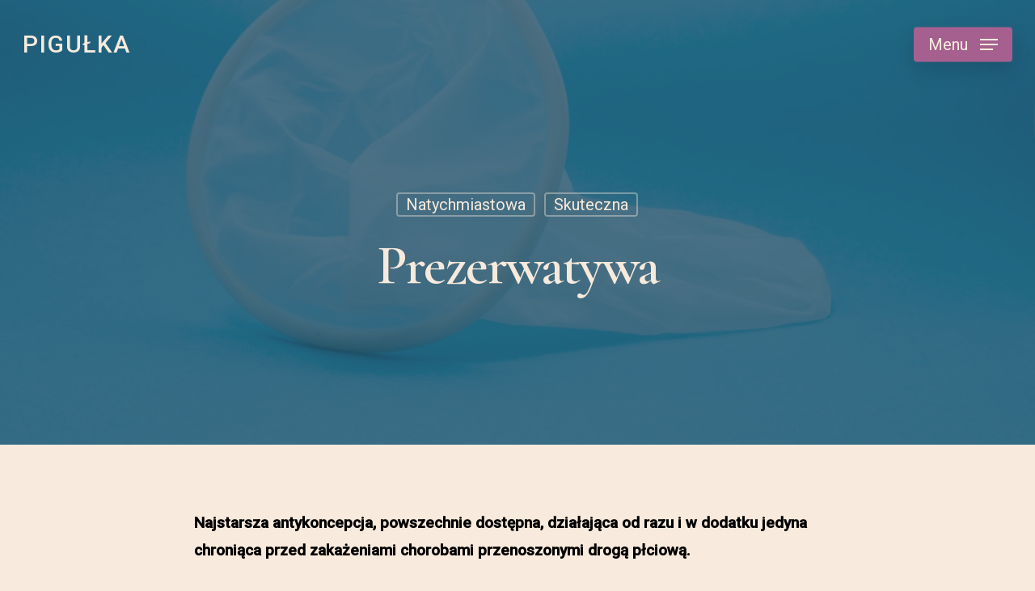

--- FILE ---
content_type: text/html; charset=UTF-8
request_url: https://pigulka.com/prezerwatywa/
body_size: 16172
content:
<!doctype html>
<html lang="pl-PL" class="no-js">
<head>
	<meta charset="UTF-8">
	<meta name="viewport" content="width=device-width, initial-scale=1, maximum-scale=1, user-scalable=0" /><meta name='robots' content='index, follow, max-image-preview:large, max-snippet:-1, max-video-preview:-1' />

	<title>Prezerwatywa - Pigułka</title>
	<meta name="description" content="Poradnik dotyczący współczesnych metod antykoncepcji - jak dokonać trafnego wyboru i poprawnego stosowania sposobów zapobiegania ciąży." />
	<link rel="canonical" href="https://pigulka.com/prezerwatywa/" />
	<meta property="og:locale" content="pl_PL" />
	<meta property="og:type" content="article" />
	<meta property="og:title" content="Prezerwatywa - Pigułka" />
	<meta property="og:description" content="Poradnik dotyczący współczesnych metod antykoncepcji - jak dokonać trafnego wyboru i poprawnego stosowania sposobów zapobiegania ciąży." />
	<meta property="og:url" content="https://pigulka.com/prezerwatywa/" />
	<meta property="og:site_name" content="Pigułka" />
	<meta property="article:published_time" content="2023-04-05T11:34:44+00:00" />
	<meta property="article:modified_time" content="2023-07-09T06:46:07+00:00" />
	<meta property="og:image" content="https://pigulka.com/wp-content/uploads/prezerwatywa-reproductive-health-supplies-coalition-13TFAniXyKI-unsplash.jpeg" />
	<meta property="og:image:width" content="1920" />
	<meta property="og:image:height" content="1227" />
	<meta property="og:image:type" content="image/jpeg" />
	<meta name="author" content="admin" />
	<meta name="twitter:card" content="summary_large_image" />
	<meta name="twitter:label1" content="Napisane przez" />
	<meta name="twitter:data1" content="admin" />
	<meta name="twitter:label2" content="Szacowany czas czytania" />
	<meta name="twitter:data2" content="1 minuta" />
	<script type="application/ld+json" class="yoast-schema-graph">{"@context":"https://schema.org","@graph":[{"@type":"Article","@id":"https://pigulka.com/prezerwatywa/#article","isPartOf":{"@id":"https://pigulka.com/prezerwatywa/"},"author":{"name":"admin","@id":"https://pigulka.com/#/schema/person/3f9233535d0bf14d2b2454c62cb920f1"},"headline":"Prezerwatywa","datePublished":"2023-04-05T11:34:44+00:00","dateModified":"2023-07-09T06:46:07+00:00","mainEntityOfPage":{"@id":"https://pigulka.com/prezerwatywa/"},"wordCount":202,"publisher":{"@id":"https://pigulka.com/#organization"},"image":{"@id":"https://pigulka.com/prezerwatywa/#primaryimage"},"thumbnailUrl":"https://pigulka.com/wp-content/uploads/prezerwatywa-reproductive-health-supplies-coalition-13TFAniXyKI-unsplash.jpeg","articleSection":["Natychmiastowa","Skuteczna"],"inLanguage":"pl-PL"},{"@type":"WebPage","@id":"https://pigulka.com/prezerwatywa/","url":"https://pigulka.com/prezerwatywa/","name":"Prezerwatywa - Pigułka","isPartOf":{"@id":"https://pigulka.com/#website"},"primaryImageOfPage":{"@id":"https://pigulka.com/prezerwatywa/#primaryimage"},"image":{"@id":"https://pigulka.com/prezerwatywa/#primaryimage"},"thumbnailUrl":"https://pigulka.com/wp-content/uploads/prezerwatywa-reproductive-health-supplies-coalition-13TFAniXyKI-unsplash.jpeg","datePublished":"2023-04-05T11:34:44+00:00","dateModified":"2023-07-09T06:46:07+00:00","description":"Poradnik dotyczący współczesnych metod antykoncepcji - jak dokonać trafnego wyboru i poprawnego stosowania sposobów zapobiegania ciąży.","breadcrumb":{"@id":"https://pigulka.com/prezerwatywa/#breadcrumb"},"inLanguage":"pl-PL","potentialAction":[{"@type":"ReadAction","target":["https://pigulka.com/prezerwatywa/"]}]},{"@type":"ImageObject","inLanguage":"pl-PL","@id":"https://pigulka.com/prezerwatywa/#primaryimage","url":"https://pigulka.com/wp-content/uploads/prezerwatywa-reproductive-health-supplies-coalition-13TFAniXyKI-unsplash.jpeg","contentUrl":"https://pigulka.com/wp-content/uploads/prezerwatywa-reproductive-health-supplies-coalition-13TFAniXyKI-unsplash.jpeg","width":1920,"height":1227,"caption":"Prezerwatywa"},{"@type":"BreadcrumbList","@id":"https://pigulka.com/prezerwatywa/#breadcrumb","itemListElement":[{"@type":"ListItem","position":1,"name":"Strona główna","item":"https://pigulka.com/"},{"@type":"ListItem","position":2,"name":"Prezerwatywa"}]},{"@type":"WebSite","@id":"https://pigulka.com/#website","url":"https://pigulka.com/","name":"Pigułka","description":"Prosto o antykoncepcji – porady, informacje, środki","publisher":{"@id":"https://pigulka.com/#organization"},"potentialAction":[{"@type":"SearchAction","target":{"@type":"EntryPoint","urlTemplate":"https://pigulka.com/?s={search_term_string}"},"query-input":"required name=search_term_string"}],"inLanguage":"pl-PL"},{"@type":"Organization","@id":"https://pigulka.com/#organization","name":"Pigułka.com","url":"https://pigulka.com/","logo":{"@type":"ImageObject","inLanguage":"pl-PL","@id":"https://pigulka.com/#/schema/logo/image/","url":"https://pigulka.com/wp-content/uploads/pigulka-cover.png","contentUrl":"https://pigulka.com/wp-content/uploads/pigulka-cover.png","width":1200,"height":675,"caption":"Pigułka.com"},"image":{"@id":"https://pigulka.com/#/schema/logo/image/"}},{"@type":"Person","@id":"https://pigulka.com/#/schema/person/3f9233535d0bf14d2b2454c62cb920f1","name":"admin","image":{"@type":"ImageObject","inLanguage":"pl-PL","@id":"https://pigulka.com/#/schema/person/image/","url":"https://secure.gravatar.com/avatar/1b9604188e5e4004e6016aa0dcc737d92c91919f140e8aaf4dcea1524ab81530?s=96&d=mm&r=g","contentUrl":"https://secure.gravatar.com/avatar/1b9604188e5e4004e6016aa0dcc737d92c91919f140e8aaf4dcea1524ab81530?s=96&d=mm&r=g","caption":"admin"},"sameAs":["http://pigulka.com"]}]}</script>


<link rel='dns-prefetch' href='//fonts.googleapis.com' />
<link rel="alternate" type="application/rss+xml" title="Pigułka &raquo; Kanał z wpisami" href="https://pigulka.com/feed/" />
<link rel="alternate" title="oEmbed (JSON)" type="application/json+oembed" href="https://pigulka.com/wp-json/oembed/1.0/embed?url=https%3A%2F%2Fpigulka.com%2Fprezerwatywa%2F" />
<link rel="alternate" title="oEmbed (XML)" type="text/xml+oembed" href="https://pigulka.com/wp-json/oembed/1.0/embed?url=https%3A%2F%2Fpigulka.com%2Fprezerwatywa%2F&#038;format=xml" />
<style id='wp-img-auto-sizes-contain-inline-css' type='text/css'>
img:is([sizes=auto i],[sizes^="auto," i]){contain-intrinsic-size:3000px 1500px}
/*# sourceURL=wp-img-auto-sizes-contain-inline-css */
</style>
<style id='wp-emoji-styles-inline-css' type='text/css'>

	img.wp-smiley, img.emoji {
		display: inline !important;
		border: none !important;
		box-shadow: none !important;
		height: 1em !important;
		width: 1em !important;
		margin: 0 0.07em !important;
		vertical-align: -0.1em !important;
		background: none !important;
		padding: 0 !important;
	}
/*# sourceURL=wp-emoji-styles-inline-css */
</style>
<style id='wp-block-library-inline-css' type='text/css'>
:root{--wp-block-synced-color:#7a00df;--wp-block-synced-color--rgb:122,0,223;--wp-bound-block-color:var(--wp-block-synced-color);--wp-editor-canvas-background:#ddd;--wp-admin-theme-color:#007cba;--wp-admin-theme-color--rgb:0,124,186;--wp-admin-theme-color-darker-10:#006ba1;--wp-admin-theme-color-darker-10--rgb:0,107,160.5;--wp-admin-theme-color-darker-20:#005a87;--wp-admin-theme-color-darker-20--rgb:0,90,135;--wp-admin-border-width-focus:2px}@media (min-resolution:192dpi){:root{--wp-admin-border-width-focus:1.5px}}.wp-element-button{cursor:pointer}:root .has-very-light-gray-background-color{background-color:#eee}:root .has-very-dark-gray-background-color{background-color:#313131}:root .has-very-light-gray-color{color:#eee}:root .has-very-dark-gray-color{color:#313131}:root .has-vivid-green-cyan-to-vivid-cyan-blue-gradient-background{background:linear-gradient(135deg,#00d084,#0693e3)}:root .has-purple-crush-gradient-background{background:linear-gradient(135deg,#34e2e4,#4721fb 50%,#ab1dfe)}:root .has-hazy-dawn-gradient-background{background:linear-gradient(135deg,#faaca8,#dad0ec)}:root .has-subdued-olive-gradient-background{background:linear-gradient(135deg,#fafae1,#67a671)}:root .has-atomic-cream-gradient-background{background:linear-gradient(135deg,#fdd79a,#004a59)}:root .has-nightshade-gradient-background{background:linear-gradient(135deg,#330968,#31cdcf)}:root .has-midnight-gradient-background{background:linear-gradient(135deg,#020381,#2874fc)}:root{--wp--preset--font-size--normal:16px;--wp--preset--font-size--huge:42px}.has-regular-font-size{font-size:1em}.has-larger-font-size{font-size:2.625em}.has-normal-font-size{font-size:var(--wp--preset--font-size--normal)}.has-huge-font-size{font-size:var(--wp--preset--font-size--huge)}.has-text-align-center{text-align:center}.has-text-align-left{text-align:left}.has-text-align-right{text-align:right}.has-fit-text{white-space:nowrap!important}#end-resizable-editor-section{display:none}.aligncenter{clear:both}.items-justified-left{justify-content:flex-start}.items-justified-center{justify-content:center}.items-justified-right{justify-content:flex-end}.items-justified-space-between{justify-content:space-between}.screen-reader-text{border:0;clip-path:inset(50%);height:1px;margin:-1px;overflow:hidden;padding:0;position:absolute;width:1px;word-wrap:normal!important}.screen-reader-text:focus{background-color:#ddd;clip-path:none;color:#444;display:block;font-size:1em;height:auto;left:5px;line-height:normal;padding:15px 23px 14px;text-decoration:none;top:5px;width:auto;z-index:100000}html :where(.has-border-color){border-style:solid}html :where([style*=border-top-color]){border-top-style:solid}html :where([style*=border-right-color]){border-right-style:solid}html :where([style*=border-bottom-color]){border-bottom-style:solid}html :where([style*=border-left-color]){border-left-style:solid}html :where([style*=border-width]){border-style:solid}html :where([style*=border-top-width]){border-top-style:solid}html :where([style*=border-right-width]){border-right-style:solid}html :where([style*=border-bottom-width]){border-bottom-style:solid}html :where([style*=border-left-width]){border-left-style:solid}html :where(img[class*=wp-image-]){height:auto;max-width:100%}:where(figure){margin:0 0 1em}html :where(.is-position-sticky){--wp-admin--admin-bar--position-offset:var(--wp-admin--admin-bar--height,0px)}@media screen and (max-width:600px){html :where(.is-position-sticky){--wp-admin--admin-bar--position-offset:0px}}

/*# sourceURL=wp-block-library-inline-css */
</style><style id='global-styles-inline-css' type='text/css'>
:root{--wp--preset--aspect-ratio--square: 1;--wp--preset--aspect-ratio--4-3: 4/3;--wp--preset--aspect-ratio--3-4: 3/4;--wp--preset--aspect-ratio--3-2: 3/2;--wp--preset--aspect-ratio--2-3: 2/3;--wp--preset--aspect-ratio--16-9: 16/9;--wp--preset--aspect-ratio--9-16: 9/16;--wp--preset--color--black: #000000;--wp--preset--color--cyan-bluish-gray: #abb8c3;--wp--preset--color--white: #ffffff;--wp--preset--color--pale-pink: #f78da7;--wp--preset--color--vivid-red: #cf2e2e;--wp--preset--color--luminous-vivid-orange: #ff6900;--wp--preset--color--luminous-vivid-amber: #fcb900;--wp--preset--color--light-green-cyan: #7bdcb5;--wp--preset--color--vivid-green-cyan: #00d084;--wp--preset--color--pale-cyan-blue: #8ed1fc;--wp--preset--color--vivid-cyan-blue: #0693e3;--wp--preset--color--vivid-purple: #9b51e0;--wp--preset--gradient--vivid-cyan-blue-to-vivid-purple: linear-gradient(135deg,rgb(6,147,227) 0%,rgb(155,81,224) 100%);--wp--preset--gradient--light-green-cyan-to-vivid-green-cyan: linear-gradient(135deg,rgb(122,220,180) 0%,rgb(0,208,130) 100%);--wp--preset--gradient--luminous-vivid-amber-to-luminous-vivid-orange: linear-gradient(135deg,rgb(252,185,0) 0%,rgb(255,105,0) 100%);--wp--preset--gradient--luminous-vivid-orange-to-vivid-red: linear-gradient(135deg,rgb(255,105,0) 0%,rgb(207,46,46) 100%);--wp--preset--gradient--very-light-gray-to-cyan-bluish-gray: linear-gradient(135deg,rgb(238,238,238) 0%,rgb(169,184,195) 100%);--wp--preset--gradient--cool-to-warm-spectrum: linear-gradient(135deg,rgb(74,234,220) 0%,rgb(151,120,209) 20%,rgb(207,42,186) 40%,rgb(238,44,130) 60%,rgb(251,105,98) 80%,rgb(254,248,76) 100%);--wp--preset--gradient--blush-light-purple: linear-gradient(135deg,rgb(255,206,236) 0%,rgb(152,150,240) 100%);--wp--preset--gradient--blush-bordeaux: linear-gradient(135deg,rgb(254,205,165) 0%,rgb(254,45,45) 50%,rgb(107,0,62) 100%);--wp--preset--gradient--luminous-dusk: linear-gradient(135deg,rgb(255,203,112) 0%,rgb(199,81,192) 50%,rgb(65,88,208) 100%);--wp--preset--gradient--pale-ocean: linear-gradient(135deg,rgb(255,245,203) 0%,rgb(182,227,212) 50%,rgb(51,167,181) 100%);--wp--preset--gradient--electric-grass: linear-gradient(135deg,rgb(202,248,128) 0%,rgb(113,206,126) 100%);--wp--preset--gradient--midnight: linear-gradient(135deg,rgb(2,3,129) 0%,rgb(40,116,252) 100%);--wp--preset--font-size--small: 13px;--wp--preset--font-size--medium: 20px;--wp--preset--font-size--large: 36px;--wp--preset--font-size--x-large: 42px;--wp--preset--spacing--20: 0.44rem;--wp--preset--spacing--30: 0.67rem;--wp--preset--spacing--40: 1rem;--wp--preset--spacing--50: 1.5rem;--wp--preset--spacing--60: 2.25rem;--wp--preset--spacing--70: 3.38rem;--wp--preset--spacing--80: 5.06rem;--wp--preset--shadow--natural: 6px 6px 9px rgba(0, 0, 0, 0.2);--wp--preset--shadow--deep: 12px 12px 50px rgba(0, 0, 0, 0.4);--wp--preset--shadow--sharp: 6px 6px 0px rgba(0, 0, 0, 0.2);--wp--preset--shadow--outlined: 6px 6px 0px -3px rgb(255, 255, 255), 6px 6px rgb(0, 0, 0);--wp--preset--shadow--crisp: 6px 6px 0px rgb(0, 0, 0);}:where(.is-layout-flex){gap: 0.5em;}:where(.is-layout-grid){gap: 0.5em;}body .is-layout-flex{display: flex;}.is-layout-flex{flex-wrap: wrap;align-items: center;}.is-layout-flex > :is(*, div){margin: 0;}body .is-layout-grid{display: grid;}.is-layout-grid > :is(*, div){margin: 0;}:where(.wp-block-columns.is-layout-flex){gap: 2em;}:where(.wp-block-columns.is-layout-grid){gap: 2em;}:where(.wp-block-post-template.is-layout-flex){gap: 1.25em;}:where(.wp-block-post-template.is-layout-grid){gap: 1.25em;}.has-black-color{color: var(--wp--preset--color--black) !important;}.has-cyan-bluish-gray-color{color: var(--wp--preset--color--cyan-bluish-gray) !important;}.has-white-color{color: var(--wp--preset--color--white) !important;}.has-pale-pink-color{color: var(--wp--preset--color--pale-pink) !important;}.has-vivid-red-color{color: var(--wp--preset--color--vivid-red) !important;}.has-luminous-vivid-orange-color{color: var(--wp--preset--color--luminous-vivid-orange) !important;}.has-luminous-vivid-amber-color{color: var(--wp--preset--color--luminous-vivid-amber) !important;}.has-light-green-cyan-color{color: var(--wp--preset--color--light-green-cyan) !important;}.has-vivid-green-cyan-color{color: var(--wp--preset--color--vivid-green-cyan) !important;}.has-pale-cyan-blue-color{color: var(--wp--preset--color--pale-cyan-blue) !important;}.has-vivid-cyan-blue-color{color: var(--wp--preset--color--vivid-cyan-blue) !important;}.has-vivid-purple-color{color: var(--wp--preset--color--vivid-purple) !important;}.has-black-background-color{background-color: var(--wp--preset--color--black) !important;}.has-cyan-bluish-gray-background-color{background-color: var(--wp--preset--color--cyan-bluish-gray) !important;}.has-white-background-color{background-color: var(--wp--preset--color--white) !important;}.has-pale-pink-background-color{background-color: var(--wp--preset--color--pale-pink) !important;}.has-vivid-red-background-color{background-color: var(--wp--preset--color--vivid-red) !important;}.has-luminous-vivid-orange-background-color{background-color: var(--wp--preset--color--luminous-vivid-orange) !important;}.has-luminous-vivid-amber-background-color{background-color: var(--wp--preset--color--luminous-vivid-amber) !important;}.has-light-green-cyan-background-color{background-color: var(--wp--preset--color--light-green-cyan) !important;}.has-vivid-green-cyan-background-color{background-color: var(--wp--preset--color--vivid-green-cyan) !important;}.has-pale-cyan-blue-background-color{background-color: var(--wp--preset--color--pale-cyan-blue) !important;}.has-vivid-cyan-blue-background-color{background-color: var(--wp--preset--color--vivid-cyan-blue) !important;}.has-vivid-purple-background-color{background-color: var(--wp--preset--color--vivid-purple) !important;}.has-black-border-color{border-color: var(--wp--preset--color--black) !important;}.has-cyan-bluish-gray-border-color{border-color: var(--wp--preset--color--cyan-bluish-gray) !important;}.has-white-border-color{border-color: var(--wp--preset--color--white) !important;}.has-pale-pink-border-color{border-color: var(--wp--preset--color--pale-pink) !important;}.has-vivid-red-border-color{border-color: var(--wp--preset--color--vivid-red) !important;}.has-luminous-vivid-orange-border-color{border-color: var(--wp--preset--color--luminous-vivid-orange) !important;}.has-luminous-vivid-amber-border-color{border-color: var(--wp--preset--color--luminous-vivid-amber) !important;}.has-light-green-cyan-border-color{border-color: var(--wp--preset--color--light-green-cyan) !important;}.has-vivid-green-cyan-border-color{border-color: var(--wp--preset--color--vivid-green-cyan) !important;}.has-pale-cyan-blue-border-color{border-color: var(--wp--preset--color--pale-cyan-blue) !important;}.has-vivid-cyan-blue-border-color{border-color: var(--wp--preset--color--vivid-cyan-blue) !important;}.has-vivid-purple-border-color{border-color: var(--wp--preset--color--vivid-purple) !important;}.has-vivid-cyan-blue-to-vivid-purple-gradient-background{background: var(--wp--preset--gradient--vivid-cyan-blue-to-vivid-purple) !important;}.has-light-green-cyan-to-vivid-green-cyan-gradient-background{background: var(--wp--preset--gradient--light-green-cyan-to-vivid-green-cyan) !important;}.has-luminous-vivid-amber-to-luminous-vivid-orange-gradient-background{background: var(--wp--preset--gradient--luminous-vivid-amber-to-luminous-vivid-orange) !important;}.has-luminous-vivid-orange-to-vivid-red-gradient-background{background: var(--wp--preset--gradient--luminous-vivid-orange-to-vivid-red) !important;}.has-very-light-gray-to-cyan-bluish-gray-gradient-background{background: var(--wp--preset--gradient--very-light-gray-to-cyan-bluish-gray) !important;}.has-cool-to-warm-spectrum-gradient-background{background: var(--wp--preset--gradient--cool-to-warm-spectrum) !important;}.has-blush-light-purple-gradient-background{background: var(--wp--preset--gradient--blush-light-purple) !important;}.has-blush-bordeaux-gradient-background{background: var(--wp--preset--gradient--blush-bordeaux) !important;}.has-luminous-dusk-gradient-background{background: var(--wp--preset--gradient--luminous-dusk) !important;}.has-pale-ocean-gradient-background{background: var(--wp--preset--gradient--pale-ocean) !important;}.has-electric-grass-gradient-background{background: var(--wp--preset--gradient--electric-grass) !important;}.has-midnight-gradient-background{background: var(--wp--preset--gradient--midnight) !important;}.has-small-font-size{font-size: var(--wp--preset--font-size--small) !important;}.has-medium-font-size{font-size: var(--wp--preset--font-size--medium) !important;}.has-large-font-size{font-size: var(--wp--preset--font-size--large) !important;}.has-x-large-font-size{font-size: var(--wp--preset--font-size--x-large) !important;}
/*# sourceURL=global-styles-inline-css */
</style>

<style id='classic-theme-styles-inline-css' type='text/css'>
/*! This file is auto-generated */
.wp-block-button__link{color:#fff;background-color:#32373c;border-radius:9999px;box-shadow:none;text-decoration:none;padding:calc(.667em + 2px) calc(1.333em + 2px);font-size:1.125em}.wp-block-file__button{background:#32373c;color:#fff;text-decoration:none}
/*# sourceURL=/wp-includes/css/classic-themes.min.css */
</style>
<link rel='stylesheet' id='font-awesome-css' href='https://pigulka.com/wp-content/themes/tk/css/font-awesome-legacy.min.css?ver=4.7.1' type='text/css' media='all' />
<link rel='stylesheet' id='salient-grid-system-css' href='https://pigulka.com/wp-content/themes/tk/css/build/grid-system.css?ver=15.0.6' type='text/css' media='all' />
<link rel='stylesheet' id='main-styles-css' href='https://pigulka.com/wp-content/themes/tk/css/build/style.css?ver=15.0.6' type='text/css' media='all' />
<link rel='stylesheet' id='nectar-header-perma-transparent-css' href='https://pigulka.com/wp-content/themes/tk/css/build/header/header-perma-transparent.css?ver=15.0.6' type='text/css' media='all' />
<link rel='stylesheet' id='nectar-single-styles-css' href='https://pigulka.com/wp-content/themes/tk/css/build/single.css?ver=15.0.6' type='text/css' media='all' />
<link rel='stylesheet' id='nectar_default_font_open_sans-css' href='https://fonts.googleapis.com/css?family=Open+Sans%3A300%2C400%2C600%2C700&#038;subset=latin%2Clatin-ext' type='text/css' media='all' />
<link rel='stylesheet' id='responsive-css' href='https://pigulka.com/wp-content/themes/tk/css/build/responsive.css?ver=15.0.6' type='text/css' media='all' />
<link rel='stylesheet' id='skin-material-css' href='https://pigulka.com/wp-content/themes/tk/css/build/skin-material.css?ver=15.0.6' type='text/css' media='all' />
<link rel='stylesheet' id='salient-wp-menu-dynamic-css' href='https://pigulka.com/wp-content/uploads/salient/menu-dynamic.css?ver=1722' type='text/css' media='all' />
<link rel='stylesheet' id='nectar-widget-posts-css' href='https://pigulka.com/wp-content/themes/tk/css/build/elements/widget-nectar-posts.css?ver=15.0.6' type='text/css' media='all' />
<link rel='stylesheet' id='dynamic-css-css' href='https://pigulka.com/wp-content/themes/tk/css/salient-dynamic-styles.css?ver=18846' type='text/css' media='all' />
<style id='dynamic-css-inline-css' type='text/css'>
#page-header-bg[data-post-hs="default_minimal"] .inner-wrap{text-align:center}#page-header-bg[data-post-hs="default_minimal"] .inner-wrap >a,.material #page-header-bg.fullscreen-header .inner-wrap >a{color:#fff;font-weight:600;border:2px solid rgba(255,255,255,0.4);padding:4px 10px;margin:5px 6px 0 5px;display:inline-block;transition:all 0.2s ease;-webkit-transition:all 0.2s ease;font-size:14px;line-height:18px}body.material #page-header-bg.fullscreen-header .inner-wrap >a{margin-bottom:15px;}body.material #page-header-bg.fullscreen-header .inner-wrap >a{border:none;padding:6px 10px}body[data-button-style^="rounded"] #page-header-bg[data-post-hs="default_minimal"] .inner-wrap >a,body[data-button-style^="rounded"].material #page-header-bg.fullscreen-header .inner-wrap >a{border-radius:100px}body.single [data-post-hs="default_minimal"] #single-below-header span,body.single .heading-title[data-header-style="default_minimal"] #single-below-header span{line-height:14px;}#page-header-bg[data-post-hs="default_minimal"] #single-below-header{text-align:center;position:relative;z-index:100}#page-header-bg[data-post-hs="default_minimal"] #single-below-header span{float:none;display:inline-block}#page-header-bg[data-post-hs="default_minimal"] .inner-wrap >a:hover,#page-header-bg[data-post-hs="default_minimal"] .inner-wrap >a:focus{border-color:transparent}#page-header-bg.fullscreen-header .avatar,#page-header-bg[data-post-hs="default_minimal"] .avatar{border-radius:100%}#page-header-bg.fullscreen-header .meta-author span,#page-header-bg[data-post-hs="default_minimal"] .meta-author span{display:block}#page-header-bg.fullscreen-header .meta-author img{margin-bottom:0;height:50px;width:auto}#page-header-bg[data-post-hs="default_minimal"] .meta-author img{margin-bottom:0;height:40px;width:auto}#page-header-bg[data-post-hs="default_minimal"] .author-section{position:absolute;bottom:30px}#page-header-bg.fullscreen-header .meta-author,#page-header-bg[data-post-hs="default_minimal"] .meta-author{font-size:18px}#page-header-bg.fullscreen-header .author-section .meta-date,#page-header-bg[data-post-hs="default_minimal"] .author-section .meta-date{font-size:12px;color:rgba(255,255,255,0.8)}#page-header-bg.fullscreen-header .author-section .meta-date i{font-size:12px}#page-header-bg[data-post-hs="default_minimal"] .author-section .meta-date i{font-size:11px;line-height:14px}#page-header-bg[data-post-hs="default_minimal"] .author-section .avatar-post-info{position:relative;top:-5px}#page-header-bg.fullscreen-header .author-section a,#page-header-bg[data-post-hs="default_minimal"] .author-section a{display:block;margin-bottom:-2px}#page-header-bg[data-post-hs="default_minimal"] .author-section a{font-size:14px;line-height:14px}#page-header-bg.fullscreen-header .author-section a:hover,#page-header-bg[data-post-hs="default_minimal"] .author-section a:hover{color:rgba(255,255,255,0.85)!important}#page-header-bg.fullscreen-header .author-section,#page-header-bg[data-post-hs="default_minimal"] .author-section{width:100%;z-index:10;text-align:center}#page-header-bg.fullscreen-header .author-section{margin-top:25px;}#page-header-bg.fullscreen-header .author-section span,#page-header-bg[data-post-hs="default_minimal"] .author-section span{padding-left:0;line-height:20px;font-size:20px}#page-header-bg.fullscreen-header .author-section .avatar-post-info,#page-header-bg[data-post-hs="default_minimal"] .author-section .avatar-post-info{margin-left:10px}#page-header-bg.fullscreen-header .author-section .avatar-post-info,#page-header-bg.fullscreen-header .author-section .meta-author,#page-header-bg[data-post-hs="default_minimal"] .author-section .avatar-post-info,#page-header-bg[data-post-hs="default_minimal"] .author-section .meta-author{text-align:left;display:inline-block;top:9px}@media only screen and (min-width :690px) and (max-width :999px){body.single-post #page-header-bg[data-post-hs="default_minimal"]{padding-top:10%;padding-bottom:10%;}}@media only screen and (max-width :690px){#ajax-content-wrap #page-header-bg[data-post-hs="default_minimal"] #single-below-header span:not(.rich-snippet-hidden),#ajax-content-wrap .row.heading-title[data-header-style="default_minimal"] .col.section-title span.meta-category{display:inline-block;}.container-wrap[data-remove-post-comment-number="0"][data-remove-post-author="0"][data-remove-post-date="0"] .heading-title[data-header-style="default_minimal"] #single-below-header > span,#page-header-bg[data-post-hs="default_minimal"] .span_6[data-remove-post-comment-number="0"][data-remove-post-author="0"][data-remove-post-date="0"] #single-below-header > span{padding:0 8px;}.container-wrap[data-remove-post-comment-number="0"][data-remove-post-author="0"][data-remove-post-date="0"] .heading-title[data-header-style="default_minimal"] #single-below-header span,#page-header-bg[data-post-hs="default_minimal"] .span_6[data-remove-post-comment-number="0"][data-remove-post-author="0"][data-remove-post-date="0"] #single-below-header span{font-size:13px;line-height:10px;}.material #page-header-bg.fullscreen-header .author-section{margin-top:5px;}#page-header-bg.fullscreen-header .author-section{bottom:20px;}#page-header-bg.fullscreen-header .author-section .meta-date:not(.updated){margin-top:-4px;display:block;}#page-header-bg.fullscreen-header .author-section .avatar-post-info{margin:10px 0 0 0;}}#page-header-bg h1,#page-header-bg .subheader,.nectar-box-roll .overlaid-content h1,.nectar-box-roll .overlaid-content .subheader,#page-header-bg #portfolio-nav a i,body .section-title #portfolio-nav a:hover i,.page-header-no-bg h1,.page-header-no-bg span,#page-header-bg #portfolio-nav a i,#page-header-bg span,#page-header-bg #single-below-header a:hover,#page-header-bg #single-below-header a:focus,#page-header-bg.fullscreen-header .author-section a{color:#f8eadc!important;}body #page-header-bg .pinterest-share i,body #page-header-bg .facebook-share i,body #page-header-bg .linkedin-share i,body #page-header-bg .twitter-share i,body #page-header-bg .google-plus-share i,body #page-header-bg .icon-salient-heart,body #page-header-bg .icon-salient-heart-2{color:#f8eadc;}#page-header-bg[data-post-hs="default_minimal"] .inner-wrap > a:not(:hover){color:#f8eadc;border-color:rgba(248,234,220,0.4);}.single #page-header-bg #single-below-header > span{border-color:rgba(248,234,220,0.4);}body .section-title #portfolio-nav a:hover i{opacity:0.75;}.single #page-header-bg .blog-title #single-meta .nectar-social.hover > div a,.single #page-header-bg .blog-title #single-meta > div a,.single #page-header-bg .blog-title #single-meta ul .n-shortcode a,#page-header-bg .blog-title #single-meta .nectar-social.hover .share-btn{border-color:rgba(248,234,220,0.4);}.single #page-header-bg .blog-title #single-meta .nectar-social.hover > div a:hover,#page-header-bg .blog-title #single-meta .nectar-social.hover .share-btn:hover,.single #page-header-bg .blog-title #single-meta div > a:hover,.single #page-header-bg .blog-title #single-meta ul .n-shortcode a:hover,.single #page-header-bg .blog-title #single-meta ul li:not(.meta-share-count):hover > a{border-color:rgba(248,234,220,1);}.single #page-header-bg #single-meta div span,.single #page-header-bg #single-meta > div a,.single #page-header-bg #single-meta > div i{color:#f8eadc!important;}.single #page-header-bg #single-meta ul .meta-share-count .nectar-social a i{color:rgba(248,234,220,0.7)!important;}.single #page-header-bg #single-meta ul .meta-share-count .nectar-social a:hover i{color:rgba(248,234,220,1)!important;}.no-rgba #header-space{display:none;}@media only screen and (max-width:999px){body #header-space[data-header-mobile-fixed="1"]{display:none;}#header-outer[data-mobile-fixed="false"]{position:absolute;}}@media only screen and (max-width:999px){body:not(.nectar-no-flex-height) #header-space[data-secondary-header-display="full"]:not([data-header-mobile-fixed="false"]){display:block!important;margin-bottom:-50px;}#header-space[data-secondary-header-display="full"][data-header-mobile-fixed="false"]{display:none;}}@media only screen and (min-width:1000px){#header-space{display:none;}.nectar-slider-wrap.first-section,.parallax_slider_outer.first-section,.full-width-content.first-section,.parallax_slider_outer.first-section .swiper-slide .content,.nectar-slider-wrap.first-section .swiper-slide .content,#page-header-bg,.nder-page-header,#page-header-wrap,.full-width-section.first-section{margin-top:0!important;}body #page-header-bg,body #page-header-wrap{height:110px;}body #search-outer{z-index:100000;}}@media only screen and (min-width:1000px){#page-header-wrap.fullscreen-header,#page-header-wrap.fullscreen-header #page-header-bg,html:not(.nectar-box-roll-loaded) .nectar-box-roll > #page-header-bg.fullscreen-header,.nectar_fullscreen_zoom_recent_projects,#nectar_fullscreen_rows:not(.afterLoaded) > div{height:100vh;}.wpb_row.vc_row-o-full-height.top-level,.wpb_row.vc_row-o-full-height.top-level > .col.span_12{min-height:100vh;}#page-header-bg[data-alignment-v="middle"] .span_6 .inner-wrap,#page-header-bg[data-alignment-v="top"] .span_6 .inner-wrap{padding-top:70px;}.nectar-slider-wrap[data-fullscreen="true"]:not(.loaded),.nectar-slider-wrap[data-fullscreen="true"]:not(.loaded) .swiper-container{height:calc(100vh + 2px)!important;}.admin-bar .nectar-slider-wrap[data-fullscreen="true"]:not(.loaded),.admin-bar .nectar-slider-wrap[data-fullscreen="true"]:not(.loaded) .swiper-container{height:calc(100vh - 30px)!important;}}@media only screen and (max-width:999px){#page-header-bg[data-alignment-v="middle"]:not(.fullscreen-header) .span_6 .inner-wrap,#page-header-bg[data-alignment-v="top"] .span_6 .inner-wrap{padding-top:54px;}.vc_row.top-level.full-width-section:not(.full-width-ns) > .span_12,#page-header-bg[data-alignment-v="bottom"] .span_6 .inner-wrap{padding-top:24px;}}@media only screen and (max-width:690px){.vc_row.top-level.full-width-section:not(.full-width-ns) > .span_12{padding-top:54px;}.vc_row.top-level.full-width-content .nectar-recent-posts-single_featured .recent-post-container > .inner-wrap{padding-top:24px;}}@media only screen and (max-width:999px){.full-width-ns .nectar-slider-wrap .swiper-slide[data-y-pos="middle"] .content,.full-width-ns .nectar-slider-wrap .swiper-slide[data-y-pos="top"] .content{padding-top:30px;}}@media only screen and (max-width:999px){.using-mobile-browser #nectar_fullscreen_rows:not(.afterLoaded):not([data-mobile-disable="on"]) > div{height:calc(100vh - 76px);}.using-mobile-browser .wpb_row.vc_row-o-full-height.top-level,.using-mobile-browser .wpb_row.vc_row-o-full-height.top-level > .col.span_12,[data-permanent-transparent="1"].using-mobile-browser .wpb_row.vc_row-o-full-height.top-level,[data-permanent-transparent="1"].using-mobile-browser .wpb_row.vc_row-o-full-height.top-level > .col.span_12{min-height:calc(100vh - 76px);}html:not(.nectar-box-roll-loaded) .nectar-box-roll > #page-header-bg.fullscreen-header,.nectar_fullscreen_zoom_recent_projects,.nectar-slider-wrap[data-fullscreen="true"]:not(.loaded),.nectar-slider-wrap[data-fullscreen="true"]:not(.loaded) .swiper-container,#nectar_fullscreen_rows:not(.afterLoaded):not([data-mobile-disable="on"]) > div{height:calc(100vh - 1px);}.wpb_row.vc_row-o-full-height.top-level,.wpb_row.vc_row-o-full-height.top-level > .col.span_12{min-height:calc(100vh - 1px);}[data-bg-header="true"][data-permanent-transparent="1"] #page-header-wrap.fullscreen-header,[data-bg-header="true"][data-permanent-transparent="1"] #page-header-wrap.fullscreen-header #page-header-bg,html:not(.nectar-box-roll-loaded) [data-bg-header="true"][data-permanent-transparent="1"] .nectar-box-roll > #page-header-bg.fullscreen-header,[data-bg-header="true"][data-permanent-transparent="1"] .nectar_fullscreen_zoom_recent_projects,[data-permanent-transparent="1"] .nectar-slider-wrap[data-fullscreen="true"]:not(.loaded),[data-permanent-transparent="1"] .nectar-slider-wrap[data-fullscreen="true"]:not(.loaded) .swiper-container{height:100vh;}[data-permanent-transparent="1"] .wpb_row.vc_row-o-full-height.top-level,[data-permanent-transparent="1"] .wpb_row.vc_row-o-full-height.top-level > .col.span_12{min-height:100vh;}body[data-transparent-header="false"] #ajax-content-wrap.no-scroll{min-height:calc(100vh - 1px);height:calc(100vh - 1px);}}.screen-reader-text,.nectar-skip-to-content:not(:focus){border:0;clip:rect(1px,1px,1px,1px);clip-path:inset(50%);height:1px;margin:-1px;overflow:hidden;padding:0;position:absolute!important;width:1px;word-wrap:normal!important;}.row .col img:not([srcset]){width:auto;}.row .col img.img-with-animation.nectar-lazy:not([srcset]){width:100%;}
/*# sourceURL=dynamic-css-inline-css */
</style>
<link rel='stylesheet' id='salient-child-style-css' href='https://pigulka.com/wp-content/themes/tk-child/style.css?ver=15.0.6' type='text/css' media='all' />
<link rel='stylesheet' id='redux-google-fonts-salient_redux-css' href='https://fonts.googleapis.com/css?family=Roboto%3A500%2C400%2C300%7CCormorant+Garamond%3A600&#038;subset=latin&#038;ver=1703103632' type='text/css' media='all' />
<script type="text/javascript" src="https://pigulka.com/wp-includes/js/dist/hooks.min.js?ver=dd5603f07f9220ed27f1" id="wp-hooks-js"></script>
<script type="text/javascript" id="say-what-js-js-extra">
/* <![CDATA[ */
var say_what_data = {"replacements":{"salient|Previous Post|":"Poprzedni","salient|Next Post|":"Nast\u0119pny","podcast-player|Search Episodes|":"Szukaj","podcast-player|Share on Facebook|":"Wrzu\u0107 na Facebook","podcast-player|Share on Twitter|":"Wrzu\u0107 na Twitter","podcast-player|Share on Linkedin|":"Wrzu\u0107\u00a0na Linkedin","podcast-player|Copy episode link|":"Kopiuj adres odcinka","podcast-player|Download|":"Pobierz","podcast-player|Listen On|":"S\u0142uchaj na"}};
//# sourceURL=say-what-js-js-extra
/* ]]> */
</script>
<script type="text/javascript" src="https://pigulka.com/wp-content/plugins/say-what/assets/build/frontend.js?ver=fd31684c45e4d85aeb4e" id="say-what-js-js"></script>
<script type="text/javascript" src="https://pigulka.com/wp-includes/js/jquery/jquery.min.js?ver=3.7.1" id="jquery-core-js"></script>
<script type="text/javascript" src="https://pigulka.com/wp-includes/js/jquery/jquery-migrate.min.js?ver=3.4.1" id="jquery-migrate-js"></script>
<link rel="https://api.w.org/" href="https://pigulka.com/wp-json/" /><link rel="alternate" title="JSON" type="application/json" href="https://pigulka.com/wp-json/wp/v2/posts/747" /><link rel="EditURI" type="application/rsd+xml" title="RSD" href="https://pigulka.com/xmlrpc.php?rsd" />
<meta name="generator" content="WordPress 6.9" />
<link rel='shortlink' href='https://pigulka.com/?p=747' />
		<style type="text/css">.pp-podcast {opacity: 0;}</style>
		<!-- Analytics by WP Statistics v14.10.2 - https://wp-statistics.com/ -->
<script type="text/javascript"> var root = document.getElementsByTagName( "html" )[0]; root.setAttribute( "class", "js" ); </script><meta name="generator" content="Powered by WPBakery Page Builder - drag and drop page builder for WordPress."/>
<link rel="icon" href="https://pigulka.com/wp-content/uploads/cropped-pigulka-favicon-32x32.png" sizes="32x32" />
<link rel="icon" href="https://pigulka.com/wp-content/uploads/cropped-pigulka-favicon-192x192.png" sizes="192x192" />
<link rel="apple-touch-icon" href="https://pigulka.com/wp-content/uploads/cropped-pigulka-favicon-180x180.png" />
<meta name="msapplication-TileImage" content="https://pigulka.com/wp-content/uploads/cropped-pigulka-favicon-270x270.png" />
		<style type="text/css" id="wp-custom-css">
			.main-content h2, .main-content h3, .main-content h4, .main-content h5 { margin-bottom: 1.2em !important;}

iframe { width: 100%; height:40vw; margin-bottom: -11px }

.no-bottom-h2 h2 { margin-bottom:2vw !important; }

.material #slide-out-widget-area:not(.slide-out-from-right) .off-canvas-social-links li a, body:not(.material) #slide-out-widget-area .off-canvas-social-links li a { padding: 0 10px 0 0 !important; }

#slide-out-widget-area .off-canvas-social-links li i, body #footer-outer i { font-size: 32px !important}

.sk-spotify-video-search-style, .sk-footer { display: none; }

.modern.wide-player, .pp-podcast.playerview { background: #f8eadc !important}
.pod-entry__title, .ppjs__podcast-title { font-size: 1.1rem !important; font-weight: 400}
.pod-launch { border-top: 0 !important}

#ajax-content-wrap #footer-outer[data-link-hover="underline"] #footer-widgets ul:not([class*="nectar_blog_posts"]) li > a:not(.tag-cloud-link):not(.nectar-button), #footer-outer[data-link-hover="underline"] #footer-widgets .textwidget a:not(.nectar-button), #footer-outer[data-custom-color=true] #footer-widgets a:not(.nectar-button) { text-decoration: underline !important}		</style>
		<noscript><style> .wpb_animate_when_almost_visible { opacity: 1; }</style></noscript><link data-pagespeed-no-defer data-nowprocket data-wpacu-skip nitro-exclude data-no-optimize data-noptimize rel='stylesheet' id='main-styles-non-critical-css' href='https://pigulka.com/wp-content/themes/tk/css/build/style-non-critical.css?ver=15.0.6' type='text/css' media='all' />
<link data-pagespeed-no-defer data-nowprocket data-wpacu-skip nitro-exclude data-no-optimize data-noptimize rel='stylesheet' id='fancyBox-css' href='https://pigulka.com/wp-content/themes/tk/css/build/plugins/jquery.fancybox.css?ver=3.3.1' type='text/css' media='all' />
<link data-pagespeed-no-defer data-nowprocket data-wpacu-skip nitro-exclude data-no-optimize data-noptimize rel='stylesheet' id='nectar-ocm-core-css' href='https://pigulka.com/wp-content/themes/tk/css/build/off-canvas/core.css?ver=15.0.6' type='text/css' media='all' />
<link data-pagespeed-no-defer data-nowprocket data-wpacu-skip nitro-exclude data-no-optimize data-noptimize rel='stylesheet' id='nectar-ocm-fullscreen-split-css' href='https://pigulka.com/wp-content/themes/tk/css/build/off-canvas/fullscreen-split.css?ver=15.0.6' type='text/css' media='all' />
</head><body class="wp-singular post-template-default single single-post postid-747 single-format-standard wp-theme-tk wp-child-theme-tk-child material wpb-js-composer js-comp-ver-6.9.1 vc_responsive" data-footer-reveal="1" data-footer-reveal-shadow="small" data-header-format="default" data-body-border="off" data-boxed-style="" data-header-breakpoint="1000" data-dropdown-style="minimal" data-cae="easeOutCubic" data-cad="1050" data-megamenu-width="contained" data-aie="fade-in" data-ls="fancybox" data-apte="standard" data-hhun="0" data-fancy-form-rcs="default" data-form-style="default" data-form-submit="regular" data-is="minimal" data-button-style="slightly_rounded_shadow" data-user-account-button="false" data-flex-cols="true" data-col-gap="50px" data-header-inherit-rc="false" data-header-search="false" data-animated-anchors="true" data-ajax-transitions="false" data-full-width-header="true" data-slide-out-widget-area="true" data-slide-out-widget-area-style="fullscreen-split" data-user-set-ocm="1" data-loading-animation="none" data-bg-header="true" data-responsive="1" data-ext-responsive="true" data-ext-padding="90" data-header-resize="0" data-header-color="custom" data-cart="false" data-remove-m-parallax="" data-remove-m-video-bgs="" data-m-animate="1" data-force-header-trans-color="light" data-smooth-scrolling="0" data-permanent-transparent="1" >
	
	<script type="text/javascript">
	 (function(window, document) {

		 if(navigator.userAgent.match(/(Android|iPod|iPhone|iPad|BlackBerry|IEMobile|Opera Mini)/)) {
			 document.body.className += " using-mobile-browser mobile ";
		 }

		 if( !("ontouchstart" in window) ) {

			 var body = document.querySelector("body");
			 var winW = window.innerWidth;
			 var bodyW = body.clientWidth;

			 if (winW > bodyW + 4) {
				 body.setAttribute("style", "--scroll-bar-w: " + (winW - bodyW - 4) + "px");
			 } else {
				 body.setAttribute("style", "--scroll-bar-w: 0px");
			 }
		 }

	 })(window, document);
   </script><a href="#ajax-content-wrap" class="nectar-skip-to-content">Skip to main content</a><div class="ocm-effect-wrap"><div class="ocm-effect-wrap-inner">	<div id="header-outer" data-has-menu="false" data-has-buttons="yes" data-header-button_style="shadow_hover_scale" data-using-pr-menu="false" data-mobile-fixed="1" data-ptnm="false" data-lhe="animated_underline" data-user-set-bg="#f8eadc" data-format="default" data-permanent-transparent="1" data-megamenu-rt="0" data-remove-fixed="0" data-header-resize="0" data-cart="false" data-transparency-option="" data-box-shadow="large" data-shrink-num="6" data-using-secondary="0" data-using-logo="0" data-logo-height="30" data-m-logo-height="24" data-padding="40" data-full-width="true" data-condense="false" data-transparent-header="true" data-transparent-shadow-helper="false" data-remove-border="true" class="transparent">
		
<div id="search-outer" class="nectar">
	<div id="search">
		<div class="container">
			 <div id="search-box">
				 <div class="inner-wrap">
					 <div class="col span_12">
						  <form role="search" action="https://pigulka.com/" method="GET">
														 <input type="text" name="s"  value="" aria-label="Search" placeholder="Search" />
							 
						<span>Hit enter to search or ESC to close</span>
												</form>
					</div><!--/span_12-->
				</div><!--/inner-wrap-->
			 </div><!--/search-box-->
			 <div id="close"><a href="#"><span class="screen-reader-text">Close Search</span>
				<span class="close-wrap"> <span class="close-line close-line1"></span> <span class="close-line close-line2"></span> </span>				 </a></div>
		 </div><!--/container-->
	</div><!--/search-->
</div><!--/search-outer-->

<header id="top">
	<div class="container">
		<div class="row">
			<div class="col span_3">
								<a id="logo" href="https://pigulka.com" data-supplied-ml-starting-dark="false" data-supplied-ml-starting="false" data-supplied-ml="false" class="no-image">
					Pigułka				</a>
							</div><!--/span_3-->

			<div class="col span_9 col_last">
									<div class="nectar-mobile-only mobile-header"><div class="inner"></div></div>
													<div class="slide-out-widget-area-toggle mobile-icon fullscreen-split" data-custom-color="true" data-icon-animation="simple-transform">
						<div> <a href="#sidewidgetarea" aria-label="Navigation Menu" aria-expanded="false" class="closed using-label">
							<i class="label">Menu</i><span aria-hidden="true"> <i class="lines-button x2"> <i class="lines"></i> </i> </span>
						</a></div>
					</div>
				
									<nav>
													<ul class="sf-menu">
								<li class="no-menu-assigned"><a href="#"></a></li>							</ul>
													<ul class="buttons sf-menu" data-user-set-ocm="1">

								<li class="slide-out-widget-area-toggle" data-icon-animation="simple-transform" data-custom-color="true"><div> <a href="#sidewidgetarea" aria-label="Navigation Menu" aria-expanded="false" class="closed using-label"> <i class="label">Menu</i><span aria-hidden="true"> <i class="lines-button x2"> <i class="lines"></i> </i> </span> </a> </div></li>
							</ul>
						
					</nav>

					
				</div><!--/span_9-->

				
			</div><!--/row-->
					</div><!--/container-->
	</header>		
	</div>
		<div id="ajax-content-wrap">
<div id="page-header-wrap" data-animate-in-effect="fade-in" data-responsive="true" data-midnight="light" class="" style="height: 75vh;"><div id="page-header-bg" class="not-loaded  hentry" data-post-hs="default_minimal" data-padding-amt="normal" data-animate-in-effect="fade-in" data-midnight="light" data-text-effect="" data-bg-pos="center" data-alignment="left" data-alignment-v="middle" data-parallax="1" data-height="75vh"  style="height:75vh;">					<div class="page-header-bg-image-wrap" id="nectar-page-header-p-wrap" data-parallax-speed="fast">
						<div class="page-header-bg-image" style="background-image: url(https://pigulka.com/wp-content/uploads/prezerwatywa-reproductive-health-supplies-coalition-13TFAniXyKI-unsplash.jpeg);"></div>
					</div> 
				<div class="container"><img loading="lazy" class="hidden-social-img" src="https://pigulka.com/wp-content/uploads/prezerwatywa-reproductive-health-supplies-coalition-13TFAniXyKI-unsplash.jpeg" alt="Prezerwatywa" style="display: none;" />
					<div class="row">
						<div class="col span_6 section-title blog-title" data-remove-post-date="1" data-remove-post-author="1" data-remove-post-comment-number="1">
							<div class="inner-wrap">

								<a class="natychmiastowa" href="https://pigulka.com/../natychmiastowa/" >Natychmiastowa</a><a class="skuteczna" href="https://pigulka.com/../skuteczna/" >Skuteczna</a>
								<h1 class="entry-title">Prezerwatywa</h1>

								

																	<div id="single-below-header" data-hide-on-mobile="false">
										<span class="meta-author vcard author"><span class="fn"><span class="author-leading">By</span> <a href="https://pigulka.com/author/admin/" title="Wpisy od admin" rel="author">admin</a></span></span><span class="meta-comment-count"><a href="https://pigulka.com/prezerwatywa/#respond">No Comments</a></span>									</div><!--/single-below-header-->
						
											</div>

				</div><!--/section-title-->
							</div><!--/row-->

			


			</div>
</div>

</div>

<div class="container-wrap no-sidebar" data-midnight="dark" data-remove-post-date="1" data-remove-post-author="1" data-remove-post-comment-number="1">
	<div class="container main-content">

		
		<div class="row">

			
			<div class="post-area col  span_12 col_last" role="main">

			
<article id="post-747" class="post-747 post type-post status-publish format-standard has-post-thumbnail category-natychmiastowa category-skuteczna">
  
  <div class="inner-wrap">

		<div class="post-content" data-hide-featured-media="0">
      
        <div class="content-inner"><p><strong>Najstarsza antykoncepcja, powszechnie dostępna, działająca od razu i&nbsp;w dodatku jedyna chroniąca przed zakażeniami chorobami przenoszonymi drogą płciową. </strong></p>
<p>Ideał? Nie. Jakie ma więc&nbsp;wady?</p>
<p>Nie ma najwyższej skuteczności – między innymi dlatego, że&nbsp;łatwo popełnić błąd przy&nbsp;jej zakładaniu/zdejmowaniu. Po drugie, w&nbsp;przeciwieństwie do&nbsp;wszystkich innych środków, to nie kobieta decyduje i&nbsp;kontroluje stosowanie prezerwatyw.</p>
<p>Istnieją także prezerwatywy dla&nbsp;kobiet, ale&nbsp;nie są powszechnie dostępne, trudniej się je zakłada w&nbsp;związku z&nbsp;czym częściej pojawiają się błędy w&nbsp;stosowaniu.</p>
<p><img fetchpriority="high" decoding="async" class="alignnone size-full wp-image-748" src="https://pigulka.com/wp-content/uploads/prezerwatywa-reproductive-health-supplies-coalition-13TFAniXyKI-unsplash.jpeg" alt="Prezerwatywa" width="1920" height="1227" srcset="https://pigulka.com/wp-content/uploads/prezerwatywa-reproductive-health-supplies-coalition-13TFAniXyKI-unsplash.jpeg 1920w, https://pigulka.com/wp-content/uploads/prezerwatywa-reproductive-health-supplies-coalition-13TFAniXyKI-unsplash-300x192.jpeg 300w, https://pigulka.com/wp-content/uploads/prezerwatywa-reproductive-health-supplies-coalition-13TFAniXyKI-unsplash-1024x654.jpeg 1024w, https://pigulka.com/wp-content/uploads/prezerwatywa-reproductive-health-supplies-coalition-13TFAniXyKI-unsplash-768x491.jpeg 768w, https://pigulka.com/wp-content/uploads/prezerwatywa-reproductive-health-supplies-coalition-13TFAniXyKI-unsplash-1536x982.jpeg 1536w" sizes="(max-width: 1920px) 100vw, 1920px" /></p>
<p>Prezerwatywy można znaleźć w&nbsp;większości sklepów i&nbsp;drogerii, jednak&nbsp;najlepiej kupić je w&nbsp;aptece. Przed użyciem należy sprawdzić, czy&nbsp;opakowanie jest nienaruszone, a&nbsp;także czy&nbsp;nie minął okres przydatności do&nbsp;użytku.</p>
<p>Są jednak&nbsp;osoby uczulone na&nbsp;lateks (z niego produkowane są prezerwatywy). Mogą wystąpić u&nbsp;nich takie objawy jak zaczerwienienie, obrzęk, pieczenie, wysypka. Dla nich przeznaczone są prezerwatywy z&nbsp;innych substancji np.&nbsp;z&nbsp;poliizoprenu.</p>
<p>Więcej o&nbsp;prezerwatywie:</p>
<p><iframe title="&quot;Porady bez żenady&quot; - Prezerwatywy" width="1080" height="608" src="https://www.youtube.com/embed/EFIvq_23crM?feature=oembed" frameborder="0" allow="accelerometer; autoplay; clipboard-write; encrypted-media; gyroscope; picture-in-picture; web-share" allowfullscreen></iframe></p>
<p>Indeks Pearla dla&nbsp;prezerwatywy wnosi 3-7.</p>
<p>Cena za&nbsp;sztukę zaczyna się od 2 – 2,5 złotych.</p>
</div>        
      </div><!--/post-content-->
      
    </div><!--/inner-wrap-->
    
</article>
		</div><!--/post-area-->

			
		</div><!--/row-->

		<div class="row">

			<div data-post-header-style="default_minimal" class="blog_next_prev_buttons vc_row-fluid wpb_row  standard_section" data-style="fullwidth_next_prev" data-midnight="light"><ul class="controls"><li class="previous-post hidden"></li><li class="next-post  only"><div class="post-bg-img" style="background-image: url(https://pigulka.com/wp-content/uploads/Pigulki-jednoskladnikowe-reproductive-health-supplies-coalition-gRRtWpFFMK8-unsplash.jpeg);"></div><a href="https://pigulka.com/pigulka-jednoskladnikowa/" aria-label="Pigułka jednoskładnikowa"></a><h3><span>Następny</span><span class="text">Pigułka jednoskładnikowa
						 <svg class="next-arrow" aria-hidden="true" xmlns="http://www.w3.org/2000/svg" xmlns:xlink="http://www.w3.org/1999/xlink" viewBox="0 0 39 12"><line class="top" x1="23" y1="-0.5" x2="29.5" y2="6.5" stroke="#ffffff;"></line><line class="bottom" x1="23" y1="12.5" x2="29.5" y2="5.5" stroke="#ffffff;"></line></svg><span class="line"></span></span></h3></li></ul>
			 </div>

			 
			<div class="comments-section" data-author-bio="false">
							</div>

		</div><!--/row-->

	</div><!--/container main-content-->
	</div><!--/container-wrap-->


<div id="footer-outer" data-cols="3" data-custom-color="true" data-disable-copyright="false" data-matching-section-color="true" data-copyright-line="false" data-using-bg-img="false" data-bg-img-overlay="1.0" data-full-width="false" data-using-widget-area="true" data-link-hover="underline">
	
		
	<div id="footer-widgets" data-has-widgets="true" data-cols="3">
		
		<div class="container">
			
						
			<div class="row">
				
								
				<div class="col span_4">
					<div id="text-5" class="widget widget_text"><h4>Kontakt</h4>			<div class="textwidget"><p><strong>Dr Grzegorz Południewski</strong><br />
specjalista gienekolog – położnik</p>
<p>przyjmuje:<br />
GAMETA Centrum Zdrowia<br />
ul. Cybernetyki 7 (budynek Helion)<br />
02-677 Warszawa<br />
<a href="https://maps.app.goo.gl/YrEqqii69h1dA2MX8">Zobacz na&nbsp;mapie</a></p>
<p><a href="tel:+48223999100">+48 22 399 91 00</a><br />
<a href="tel:+48223310299">+48 22 331 02 99</a><br />
<a href="tel:+48660418999">+48 660 418 999</a></p>
</div>
		</div>					</div>
					
											
						<div class="col span_4">
																<div class="widget">			
									</div>
																
							</div>
							
												
						
													<div class="col span_4">
								<div id="block-11" class="widget widget_block"><h4>Partnerzy</h4>

Partnerem treści edukacyjnych jest <a href="https://www.gedeonrichter.pl/" target="_blank" rel="noopener">Gedeon Richter</a>.
<br><br>
<a href="https://www.gedeonrichter.pl/" target="_blank" rel="noopener"><img loading="lazy" decoding="async" class="alignnone wp-image-930" src="https://pigulka.com/wp-content/uploads/gr.png" alt="" width="231" height="32" /></a></div>									
								</div>
														
															
							</div>
													</div><!--/container-->
					</div><!--/footer-widgets-->
					
					
  <div class="row" id="copyright" data-layout="default">
	
	<div class="container">
	   
				<div class="col span_5">
		   
			<p>&copy; 2026 Pigułka. Wszelka prawa zastrzeżone</p>
		</div><!--/span_5-->
			   
	  <div class="col span_7 col_last">
      <ul class="social">
        <li><a target="_blank" rel="noopener" href="https://open.spotify.com/show/4Cwu6m7e8TkFCologeSwV2"><span class="screen-reader-text">spotify</span><i class="icon-salient-spotify" aria-hidden="true"></i></a></li>      </ul>
	  </div><!--/span_7-->
    
	  	
	</div><!--/container-->
  </div><!--/row-->
		
</div><!--/footer-outer-->


	<div id="slide-out-widget-area-bg" class="fullscreen-split hidden solid">
				</div>

		<div id="slide-out-widget-area" class="fullscreen-split hidden" data-dropdown-func="separate-dropdown-parent-link" data-back-txt="Back">

			<div class="inner-wrap">
			<div class="inner" data-prepend-menu-mobile="false">

				<a class="slide_out_area_close" href="#"><span class="screen-reader-text">Close Menu</span>
					<span class="close-wrap"> <span class="close-line close-line1"></span> <span class="close-line close-line2"></span> </span>				</a>


				<div class="container normal-container"><div class="left-side">					<div class="off-canvas-menu-container" role="navigation">
						<ul class="menu">
							<li id="menu-item-806" class="menu-item menu-item-type-post_type menu-item-object-page menu-item-home menu-item-806"><a href="https://pigulka.com/">Strona główna</a></li>
<li id="menu-item-652" class="menu-item menu-item-type-post_type menu-item-object-page current-menu-ancestor current-menu-parent current_page_parent current_page_ancestor menu-item-has-children menu-item-652"><a href="https://pigulka.com/skuteczna-antykoncepcja/">Skuteczna</a>
<ul class="sub-menu">
	<li id="menu-item-870" class="menu-item menu-item-type-post_type menu-item-object-post menu-item-870"><a href="https://pigulka.com/wkladka-spirala-zawierajaca-hormony/">Wkładka/spirala zawierająca hormony</a></li>
	<li id="menu-item-871" class="menu-item menu-item-type-post_type menu-item-object-post menu-item-871"><a href="https://pigulka.com/wkladka-spirala-bez-hormonow/">Wkładka/spirala bez hormonów</a></li>
	<li id="menu-item-869" class="menu-item menu-item-type-post_type menu-item-object-post current-menu-item menu-item-869"><a href="https://pigulka.com/prezerwatywa/" aria-current="page">Prezerwatywa</a></li>
	<li id="menu-item-872" class="menu-item menu-item-type-post_type menu-item-object-post menu-item-872"><a href="https://pigulka.com/pierscien-krazek-dopochwowy/">Pierścień, krążek dopochwowy</a></li>
</ul>
</li>
<li id="menu-item-805" class="menu-item menu-item-type-post_type menu-item-object-page menu-item-805"><a href="https://pigulka.com/tania-antykoncepcja/">Tania</a></li>
<li id="menu-item-804" class="menu-item menu-item-type-post_type menu-item-object-page menu-item-804"><a href="https://pigulka.com/dlugotrwala-antykoncepcja/">Długotrwała</a></li>
<li id="menu-item-802" class="menu-item menu-item-type-post_type menu-item-object-page menu-item-802"><a href="https://pigulka.com/natychmiastowa-antykoncepcja/">Natychmiastowa</a></li>
<li id="menu-item-801" class="menu-item menu-item-type-post_type menu-item-object-page menu-item-801"><a href="https://pigulka.com/antykoncepcja-awaryjna/">Awaryjna</a></li>
<li id="menu-item-803" class="menu-item menu-item-type-post_type menu-item-object-page menu-item-803"><a href="https://pigulka.com/mam-problem/">Mam problem</a></li>
<li id="menu-item-898" class="menu-item menu-item-type-post_type menu-item-object-page menu-item-898"><a href="https://pigulka.com/podcast/">Podcast</a></li>
<li id="menu-item-929" class="menu-item menu-item-type-post_type menu-item-object-page menu-item-929"><a href="https://pigulka.com/video/">Video</a></li>
<li id="menu-item-288" class="menu-item menu-item-type-post_type menu-item-object-page menu-item-288"><a href="https://pigulka.com/o-nas/">O nas</a></li>
<li id="menu-item-982" class="menu-item menu-item-type-post_type menu-item-object-page menu-item-982"><a href="https://pigulka.com/kontakt/">Kontakt</a></li>

						</ul>
					</div>

					</div><div class="right-side"><div class="right-side-inner"><div id="text-4" class="widget widget_text">			<div class="textwidget"><p>E:&nbsp;<a href="mailto:kontakt@pigulka.com">kontakt@pigulka.com</a></p>
</div>
		</div><div class="bottom-meta-wrap"><ul class="off-canvas-social-links"><li><a target="_blank" rel="noopener" href="https://open.spotify.com/show/4Cwu6m7e8TkFCologeSwV2"><i class="icon-salient-spotify"></i></a></li></ul></div><!--/bottom-meta-wrap--></div></div></div>
				</div>

				</div> <!--/inner-wrap-->
				</div>
		
</div> <!--/ajax-content-wrap-->

</div></div><!--/ocm-effect-wrap--><script type="speculationrules">
{"prefetch":[{"source":"document","where":{"and":[{"href_matches":"/*"},{"not":{"href_matches":["/wp-*.php","/wp-admin/*","/wp-content/uploads/*","/wp-content/*","/wp-content/plugins/*","/wp-content/themes/tk-child/*","/wp-content/themes/tk/*","/*\\?(.+)"]}},{"not":{"selector_matches":"a[rel~=\"nofollow\"]"}},{"not":{"selector_matches":".no-prefetch, .no-prefetch a"}}]},"eagerness":"conservative"}]}
</script>
		<style type="text/css"></style>
		<script type="text/javascript" id="wp-statistics-tracker-js-extra">
/* <![CDATA[ */
var WP_Statistics_Tracker_Object = {"requestUrl":"https://pigulka.com/wp-json/wp-statistics/v2","ajaxUrl":"https://pigulka.com/wp-admin/admin-ajax.php","hitParams":{"wp_statistics_hit":1,"source_type":"post","source_id":747,"search_query":"","signature":"feef86ad54de5157f4ab49ca3918a6f9","endpoint":"hit"},"onlineParams":{"wp_statistics_hit":1,"source_type":"post","source_id":747,"search_query":"","signature":"feef86ad54de5157f4ab49ca3918a6f9","endpoint":"online"},"option":{"userOnline":true,"consentLevel":"disabled","dntEnabled":false,"bypassAdBlockers":false,"isWpConsentApiActive":false,"trackAnonymously":false,"isPreview":false},"jsCheckTime":"60000"};
//# sourceURL=wp-statistics-tracker-js-extra
/* ]]> */
</script>
<script type="text/javascript" src="https://pigulka.com/wp-content/plugins/wp-statistics/assets/js/tracker.js?ver=14.10.2" id="wp-statistics-tracker-js"></script>
<script type="text/javascript" src="https://pigulka.com/wp-content/themes/tk/js/build/third-party/jquery.easing.min.js?ver=1.3" id="jquery-easing-js"></script>
<script type="text/javascript" src="https://pigulka.com/wp-content/themes/tk/js/build/third-party/jquery.mousewheel.min.js?ver=3.1.13" id="jquery-mousewheel-js"></script>
<script type="text/javascript" src="https://pigulka.com/wp-content/themes/tk/js/build/priority.js?ver=15.0.6" id="nectar_priority-js"></script>
<script type="text/javascript" src="https://pigulka.com/wp-content/themes/tk/js/build/third-party/intersection-observer.min.js?ver=2.6.2" id="intersection-observer-js"></script>
<script type="text/javascript" src="https://pigulka.com/wp-content/themes/tk/js/build/third-party/transit.min.js?ver=0.9.9" id="nectar-transit-js"></script>
<script type="text/javascript" src="https://pigulka.com/wp-content/themes/tk/js/build/third-party/waypoints.js?ver=4.0.2" id="nectar-waypoints-js"></script>
<script type="text/javascript" src="https://pigulka.com/wp-content/plugins/salient-portfolio/js/third-party/imagesLoaded.min.js?ver=4.1.4" id="imagesLoaded-js"></script>
<script type="text/javascript" src="https://pigulka.com/wp-content/themes/tk/js/build/third-party/hoverintent.min.js?ver=1.9" id="hoverintent-js"></script>
<script type="text/javascript" src="https://pigulka.com/wp-content/themes/tk/js/build/third-party/jquery.fancybox.min.js?ver=3.3.8" id="fancyBox-js"></script>
<script type="text/javascript" src="https://pigulka.com/wp-content/themes/tk/js/build/third-party/anime.min.js?ver=4.5.1" id="anime-js"></script>
<script type="text/javascript" src="https://pigulka.com/wp-content/themes/tk/js/build/third-party/superfish.js?ver=1.5.8" id="superfish-js"></script>
<script type="text/javascript" id="nectar-frontend-js-extra">
/* <![CDATA[ */
var nectarLove = {"ajaxurl":"https://pigulka.com/wp-admin/admin-ajax.php","postID":"747","rooturl":"https://pigulka.com","disqusComments":"false","loveNonce":"bfa892d94a","mapApiKey":""};
var nectarOptions = {"delay_js":"0","quick_search":"false","react_compat":"disabled","header_entrance":"false","mobile_header_format":"default","ocm_btn_position":"default","left_header_dropdown_func":"default","ajax_add_to_cart":"0","ocm_remove_ext_menu_items":"remove_images","woo_product_filter_toggle":"0","woo_sidebar_toggles":"true","woo_sticky_sidebar":"0","woo_minimal_product_hover":"default","woo_minimal_product_effect":"default","woo_related_upsell_carousel":"false","woo_product_variable_select":"default"};
var nectar_front_i18n = {"next":"Next","previous":"Previous"};
//# sourceURL=nectar-frontend-js-extra
/* ]]> */
</script>
<script type="text/javascript" src="https://pigulka.com/wp-content/themes/tk/js/build/init.js?ver=15.0.6" id="nectar-frontend-js"></script>
<script type="text/javascript" src="https://pigulka.com/wp-content/plugins/salient-core/js/third-party/touchswipe.min.js?ver=1.0" id="touchswipe-js"></script>
<script id="wp-emoji-settings" type="application/json">
{"baseUrl":"https://s.w.org/images/core/emoji/17.0.2/72x72/","ext":".png","svgUrl":"https://s.w.org/images/core/emoji/17.0.2/svg/","svgExt":".svg","source":{"concatemoji":"https://pigulka.com/wp-includes/js/wp-emoji-release.min.js?ver=6.9"}}
</script>
<script type="module">
/* <![CDATA[ */
/*! This file is auto-generated */
const a=JSON.parse(document.getElementById("wp-emoji-settings").textContent),o=(window._wpemojiSettings=a,"wpEmojiSettingsSupports"),s=["flag","emoji"];function i(e){try{var t={supportTests:e,timestamp:(new Date).valueOf()};sessionStorage.setItem(o,JSON.stringify(t))}catch(e){}}function c(e,t,n){e.clearRect(0,0,e.canvas.width,e.canvas.height),e.fillText(t,0,0);t=new Uint32Array(e.getImageData(0,0,e.canvas.width,e.canvas.height).data);e.clearRect(0,0,e.canvas.width,e.canvas.height),e.fillText(n,0,0);const a=new Uint32Array(e.getImageData(0,0,e.canvas.width,e.canvas.height).data);return t.every((e,t)=>e===a[t])}function p(e,t){e.clearRect(0,0,e.canvas.width,e.canvas.height),e.fillText(t,0,0);var n=e.getImageData(16,16,1,1);for(let e=0;e<n.data.length;e++)if(0!==n.data[e])return!1;return!0}function u(e,t,n,a){switch(t){case"flag":return n(e,"\ud83c\udff3\ufe0f\u200d\u26a7\ufe0f","\ud83c\udff3\ufe0f\u200b\u26a7\ufe0f")?!1:!n(e,"\ud83c\udde8\ud83c\uddf6","\ud83c\udde8\u200b\ud83c\uddf6")&&!n(e,"\ud83c\udff4\udb40\udc67\udb40\udc62\udb40\udc65\udb40\udc6e\udb40\udc67\udb40\udc7f","\ud83c\udff4\u200b\udb40\udc67\u200b\udb40\udc62\u200b\udb40\udc65\u200b\udb40\udc6e\u200b\udb40\udc67\u200b\udb40\udc7f");case"emoji":return!a(e,"\ud83e\u1fac8")}return!1}function f(e,t,n,a){let r;const o=(r="undefined"!=typeof WorkerGlobalScope&&self instanceof WorkerGlobalScope?new OffscreenCanvas(300,150):document.createElement("canvas")).getContext("2d",{willReadFrequently:!0}),s=(o.textBaseline="top",o.font="600 32px Arial",{});return e.forEach(e=>{s[e]=t(o,e,n,a)}),s}function r(e){var t=document.createElement("script");t.src=e,t.defer=!0,document.head.appendChild(t)}a.supports={everything:!0,everythingExceptFlag:!0},new Promise(t=>{let n=function(){try{var e=JSON.parse(sessionStorage.getItem(o));if("object"==typeof e&&"number"==typeof e.timestamp&&(new Date).valueOf()<e.timestamp+604800&&"object"==typeof e.supportTests)return e.supportTests}catch(e){}return null}();if(!n){if("undefined"!=typeof Worker&&"undefined"!=typeof OffscreenCanvas&&"undefined"!=typeof URL&&URL.createObjectURL&&"undefined"!=typeof Blob)try{var e="postMessage("+f.toString()+"("+[JSON.stringify(s),u.toString(),c.toString(),p.toString()].join(",")+"));",a=new Blob([e],{type:"text/javascript"});const r=new Worker(URL.createObjectURL(a),{name:"wpTestEmojiSupports"});return void(r.onmessage=e=>{i(n=e.data),r.terminate(),t(n)})}catch(e){}i(n=f(s,u,c,p))}t(n)}).then(e=>{for(const n in e)a.supports[n]=e[n],a.supports.everything=a.supports.everything&&a.supports[n],"flag"!==n&&(a.supports.everythingExceptFlag=a.supports.everythingExceptFlag&&a.supports[n]);var t;a.supports.everythingExceptFlag=a.supports.everythingExceptFlag&&!a.supports.flag,a.supports.everything||((t=a.source||{}).concatemoji?r(t.concatemoji):t.wpemoji&&t.twemoji&&(r(t.twemoji),r(t.wpemoji)))});
//# sourceURL=https://pigulka.com/wp-includes/js/wp-emoji-loader.min.js
/* ]]> */
</script>
</body>
</html>

--- FILE ---
content_type: text/css
request_url: https://pigulka.com/wp-content/themes/tk-child/style.css?ver=15.0.6
body_size: -54
content:
/*
Theme Name: TK Child
Text Domain: tk
Template: tk
*/
